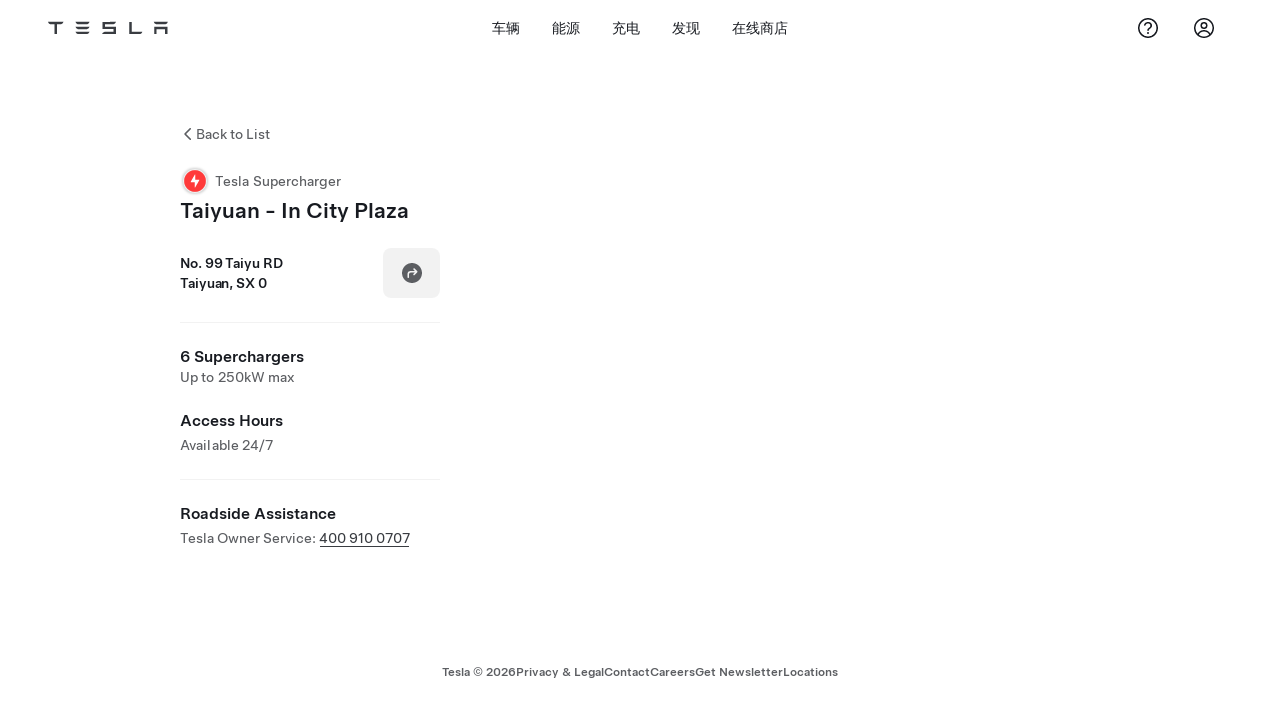

--- FILE ---
content_type: text/html; charset=utf-8
request_url: https://www.tesla.cn/findus/location/supercharger/cnsc9316
body_size: 15090
content:
<!DOCTYPE html><html dir="ltr" lang="en-US"><head><meta charSet="utf-8" data-next-head=""/><meta name="viewport" content="width=device-width" data-next-head=""/><link href="/assets/findus/icon.ico" rel="icon"/><link rel="stylesheet" media="all" href="https://digitalassets.tesla.com/tesla-design-system/raw/upload/design-system/9.x/index.css"/><meta name="apple-mobile-web-app-status-bar-style" content="black-translucent"/><meta name="viewport" content="width=device-width, initial-scale=1.0, maximum-scale=1.0, user-scalable=no"/><link rel="stylesheet" media="all" href="https://tesla.com/modules/custom/tesla_mega_menu/dist/9.2.0/header.bundle.css"/><link rel="preload" href="/findus/_next/static/css/1c58be8e460ed7b8.css" as="style"/><link rel="stylesheet" href="/findus/_next/static/css/1c58be8e460ed7b8.css" data-n-g=""/><link rel="preload" href="/findus/_next/static/css/7fc31bffc3ad26bb.css" as="style"/><link rel="stylesheet" href="/findus/_next/static/css/7fc31bffc3ad26bb.css" data-n-p=""/><noscript data-n-css=""></noscript><script defer="" nomodule="" src="/findus/_next/static/chunks/polyfills-42372ed130431b0a.js"></script><script src="/findus/_next/static/chunks/webpack-d7740a60c7f69c57.js" defer=""></script><script src="/findus/_next/static/chunks/framework-f0f34dd321686665.js" defer=""></script><script src="/findus/_next/static/chunks/main-a3f881f48846a3a6.js" defer=""></script><script src="/findus/_next/static/chunks/pages/_app-1b8242b7f1f6483d.js" defer=""></script><script src="/findus/_next/static/chunks/7e42aecb-b13b71ae60be8faf.js" defer=""></script><script src="/findus/_next/static/chunks/71f82f92-86c876be88ded4d9.js" defer=""></script><script src="/findus/_next/static/chunks/6d2b60a9-e6dd7cf512da3496.js" defer=""></script><script src="/findus/_next/static/chunks/3085-ad197560c9590e5f.js" defer=""></script><script src="/findus/_next/static/chunks/7462-a685718f3fb1ca17.js" defer=""></script><script src="/findus/_next/static/chunks/3596-047aab4711b98de2.js" defer=""></script><script src="/findus/_next/static/chunks/6277-6955b67d069419e7.js" defer=""></script><script src="/findus/_next/static/chunks/4279-436abab53d862bdb.js" defer=""></script><script src="/findus/_next/static/chunks/5707-334bccfe795d1461.js" defer=""></script><script src="/findus/_next/static/chunks/6385-199765f6248d448e.js" defer=""></script><script src="/findus/_next/static/chunks/pages/%5Blocale%5D/findus/location/%5BfunctionType%5D/%5BlocationSlug%5D-4ab010fa046c9374.js" defer=""></script><script src="/findus/_next/static/K8DrEBHrrFsnWyRfBu4ZN/_buildManifest.js" defer=""></script><script src="/findus/_next/static/K8DrEBHrrFsnWyRfBu4ZN/_ssgManifest.js" defer=""></script>
<script>(window.BOOMR_mq=window.BOOMR_mq||[]).push(["addVar",{"rua.upush":"false","rua.cpush":"true","rua.upre":"false","rua.cpre":"true","rua.uprl":"false","rua.cprl":"false","rua.cprf":"false","rua.trans":"SJ-072cb780-2951-42a6-9425-42b0b338b7cc","rua.cook":"false","rua.ims":"false","rua.ufprl":"false","rua.cfprl":"true","rua.isuxp":"false","rua.texp":"norulematch","rua.ceh":"false","rua.ueh":"false","rua.ieh.st":"0"}]);</script>
                              <script>!function(a){var e="https://s.go-mpulse.net/boomerang/",t="addEventListener";if("False"=="True")a.BOOMR_config=a.BOOMR_config||{},a.BOOMR_config.PageParams=a.BOOMR_config.PageParams||{},a.BOOMR_config.PageParams.pci=!0,e="https://s2.go-mpulse.net/boomerang/";if(window.BOOMR_API_key="6KFPW-Q5UUC-6PJH4-ZXUMK-7XJLE",function(){function n(e){a.BOOMR_onload=e&&e.timeStamp||(new Date).getTime()}if(!a.BOOMR||!a.BOOMR.version&&!a.BOOMR.snippetExecuted){a.BOOMR=a.BOOMR||{},a.BOOMR.snippetExecuted=!0;var i,_,o,r=document.createElement("iframe");if(a[t])a[t]("load",n,!1);else if(a.attachEvent)a.attachEvent("onload",n);r.src="javascript:void(0)",r.title="",r.role="presentation",(r.frameElement||r).style.cssText="width:0;height:0;border:0;display:none;",o=document.getElementsByTagName("script")[0],o.parentNode.insertBefore(r,o);try{_=r.contentWindow.document}catch(O){i=document.domain,r.src="javascript:var d=document.open();d.domain='"+i+"';void(0);",_=r.contentWindow.document}_.open()._l=function(){var a=this.createElement("script");if(i)this.domain=i;a.id="boomr-if-as",a.src=e+"6KFPW-Q5UUC-6PJH4-ZXUMK-7XJLE",BOOMR_lstart=(new Date).getTime(),this.body.appendChild(a)},_.write("<bo"+'dy onload="document._l();">'),_.close()}}(),"".length>0)if(a&&"performance"in a&&a.performance&&"function"==typeof a.performance.setResourceTimingBufferSize)a.performance.setResourceTimingBufferSize();!function(){if(BOOMR=a.BOOMR||{},BOOMR.plugins=BOOMR.plugins||{},!BOOMR.plugins.AK){var e="true"=="true"?1:0,t="",n="ck7wwslio64f62lrpelq-f-f81bc4c38-clientnsv4-s.akamaihd.net",i="false"=="true"?2:1,_={"ak.v":"39","ak.cp":"493701","ak.ai":parseInt("713570",10),"ak.ol":"0","ak.cr":9,"ak.ipv":4,"ak.proto":"h2","ak.rid":"3704f14","ak.r":35417,"ak.a2":e,"ak.m":"x","ak.n":"essl","ak.bpcip":"18.191.107.0","ak.cport":40606,"ak.gh":"104.119.189.212","ak.quicv":"","ak.tlsv":"tls1.2","ak.0rtt":"","ak.0rtt.ed":"","ak.csrc":"-","ak.acc":"","ak.t":"1769044247","ak.ak":"hOBiQwZUYzCg5VSAfCLimQ==CxceTL4bl/t2/7dHFr4L+pdPxmfPyLUO6St4CyiCZUrwqU42/3IdokiBjB4jnp73Du8omvM+joiFRfIq/WLcuShXpOinMMvfXz6+ETeu+8moiM8mupXT6X29RDqia1z/WCuVKdi/WO6cbQVcZYpsaPR53fH1KC1I+W6SigmuLQR09FZiJik+6mQBZxoNZLwmPl7LxrpvdsIVN20VVmaMCZaXlD7NkS99YwKz80vY1fW81M8kLHiV6HqD7v2aIWgXiv67nZAVNc3adJzJ3P7MbdsJdie/4MBCHu8RYOQv0VsUNwdgzDbDoM16Msnp2q/kD15hLmygUFkoC2d/Ez4IZERZMzGtmyTNqaqbemIvNZjPGxWrb+b4nMe2JxhliFFBFEqrU2dPlWD0Tbyw7wfJanJPIpbUGXbAn9meEnJL/zw=","ak.pv":"307","ak.dpoabenc":"","ak.tf":i};if(""!==t)_["ak.ruds"]=t;var o={i:!1,av:function(e){var t="http.initiator";if(e&&(!e[t]||"spa_hard"===e[t]))_["ak.feo"]=void 0!==a.aFeoApplied?1:0,BOOMR.addVar(_)},rv:function(){var a=["ak.bpcip","ak.cport","ak.cr","ak.csrc","ak.gh","ak.ipv","ak.m","ak.n","ak.ol","ak.proto","ak.quicv","ak.tlsv","ak.0rtt","ak.0rtt.ed","ak.r","ak.acc","ak.t","ak.tf"];BOOMR.removeVar(a)}};BOOMR.plugins.AK={akVars:_,akDNSPreFetchDomain:n,init:function(){if(!o.i){var a=BOOMR.subscribe;a("before_beacon",o.av,null,null),a("onbeacon",o.rv,null,null),o.i=!0}return this},is_complete:function(){return!0}}}}()}(window);</script></head><script>
          const path = window.location.pathname;
          if (!path.includes("list")) document.documentElement.setAttribute("dir", ["he_il", "ar_il", "ar_ae", "ar_qa", "ar_sa"].includes(path.split("/")[1].toLowerCase()) ? "rtl" : "ltr")
          </script><body><div class="tds-header" id="tds-site-header-wrapper"><div id="mega-menu"></div></div><script src="https://tesla.com/modules/custom/tesla_mega_menu/dist/9.2.0/header.bundle.js"></script><div id="__next"><div><div><div class="list-content"><div class="styles_location-conatiner___3Go3"><div class="styles_back-btn__ZiDXm"><svg class="tds-icon tds-icon-chevron-small-270 tds-icon--small" viewBox="0 0 16 16" xmlns="http://www.w3.org/2000/svg"><path fill="currentColor" d="M11.025 13.25a.748.748 0 0 1-1.281.53l-5.25-5.264a.75.75 0 0 1 0-1.06L9.717 2.22a.75.75 0 1 1 1.062 1.06L6.084 7.986l4.722 4.734a.75.75 0 0 1 .219.53"></path></svg><div class="styles_back-btn-text__Fz3eP"><a href="/findus/list">Back to List</a></div></div><div class="styles_location-details__yychh"><div class="styles_card-container__TsVOM"><div class="styles_headerContainer___sXD_"><div class="styles_headerTypeContainer__7clDm"><div class="styles_headerTypeText__wiiUa"><img src="/assets/findus/pin_supercharger.svg" style="min-width:24px;min-height:24px;margin-right:5px"/><span class="">Tesla Supercharger</span></div></div><div class="styles_card_header_text__FJOxf"><span class="">Taiyuan - In City Plaza</span></div></div><div class="styles_chargerAddressComponent__0dnkP"><div class="styles_chargerAddressLinesAndDirections___T87s"><div><div><span class="styles_chargerAddressLineText__k56_n">No. 99 Taiyu RD</span></div><div><span class="styles_chargerAddressLineText__k56_n">Taiyuan, SX 0</span></div></div><div class="styles_chargerAddressDrivingDirections__VoZYJ"><button class="tds-btn styles_chargerNavigateButton__GKhWL"><div><svg class="tds-icon tds-icon-directions-filled tds-icon--default" viewBox="0 0 24 24" xmlns="http://www.w3.org/2000/svg"><path fill="currentColor" d="M12 22c5.523 0 10-4.477 10-10S17.523 2 12 2 2 6.477 2 12s4.477 10 10 10m2.53-14.53 2.75 2.75a.75.75 0 0 1 0 1.06l-2.75 2.75a.75.75 0 1 1-1.06-1.06l1.47-1.47h-4.19A1.75 1.75 0 0 0 9 13.25v3a.75.75 0 0 1-1.5 0v-3A3.25 3.25 0 0 1 10.75 10h4.19l-1.47-1.47a.75.75 0 0 1 1.06-1.06"></path></svg></div></button></div></div></div><hr class="cardSectionSeparator"/><div class="styles_chargerQuantityAndPowerContainer___KSw8"><div class="styles_chargerQuantityAndPowerStructure__YcpFc"><span class="styles_chargerQuantityText__pfnaK">6 Superchargers</span><span class="styles_chargerMaxPowerText__Jtrrt">Up to 250kW max</span></div></div><div class="styles_chargerHoursContainer__KUdcb"><span class="styles_chargerHoursHeaderLabel__GrF5c">Access Hours</span><span class="styles_twentyfoursevenText__btGSf">Available 24/7</span></div><hr class="cardSectionSeparator"/><div class="styles_contactContainer__K0_Og"><div class="styles_contantStack__Lp9UH"><div class="styles_contactContent__qkoBs"><span class="styles_contactHeaderLabel__UUN17">Roadside Assistance</span><span class="">Tesla Owner Service: <a class="tds-link" href="tel:400 910 0707" rel="noopener noreferrer" target="_blank">400 910 0707</a></span></div></div></div></div><div class="styles_map-image__cVqgS"><img alt="" class="styles_map-preview__GXAor" height="449" src="https://maps.googleapis.com/maps/api/staticmap?center=37.793968,112.611911&amp;zoom=15&amp;size=660x449&amp;maptype=&amp;maptype=roadmap&amp;style=feature:landscape%7Celement:geometry%7Ccolor:0xeeeeee&amp;style=feature:poi%7Cvisibility:off&amp;style=feature:road%7Celement:geometry.fill%7Ccolor:0xffffff&amp;style=feature:road%7Celement:geometry.stroke%7Ccolor:0xffffff&amp;style=feature:road%7Celement:labels.text%7Csaturation:-100&amp;style=feature:road.highway%7Celement:geometry.fill%7Ccolor:0xc4c4c4&amp;style=feature:road.highway%7Celement:geometry.stroke%7Ccolor:0xc4c4c4&amp;style=feature:water%7Ccolor:0xD4D4D4
&amp;key=AIzaSyCe3-DH4k4CNuFnqEwV_MGH4viRXX2eth0&amp;markers=37.793968,112.611911" width="660"/></div></div></div><div class="footer-links"><a class="tds-link tds-link--secondary footer-link-text" href="/about?redirect=no" target="_blank">Tesla © <!-- -->2026</a><a class="tds-link tds-link--secondary footer-link-text" href="/about/legal?redirect=no" target="_blank">Privacy &amp; Legal</a><a class="tds-link tds-link--secondary footer-link-text" href="/contact?redirect=no" target="_blank">Contact</a><a class="tds-link tds-link--secondary footer-link-text" href="/careers?redirect=no" target="_blank">Careers</a><a class="tds-link tds-link--secondary footer-link-text" href="/updates?redirect=no" target="_blank">Get Newsletter</a><a class="tds-link tds-link--secondary footer-link-text" href="/findus/list?redirect=no" target="_blank">Locations</a></div></div></div></div></div><script id="__NEXT_DATA__" type="application/json">{"props":{"pageProps":{"formattedData":{"chargerAccessHours":{},"chargerAccessTypeAndInstructions":{},"chargerAddress":["No. 99 Taiyu RD","Taiyuan, SX 0"],"chargerAddressDetails":{"directionsLink":"https://maps.google.com/maps?daddr=37.78835363,112.60493488"},"chargerAmenities":[],"additionalNotice":{},"chargerDetails":{"name":"Taiyuan - In City Plaza","address":{"street":"Taiyu RD","streetNumber":"No. 99","city":"Taiyuan","district":"Xiaodian District","state":"SX","countryCode":"CN","country":"China","postalCode":"0","postalExt":null,"navRegion":"cn","nearestEntrance":"Access code 0212"},"entryPoint":{"latitude":37.78835363,"longitude":112.60493488},"centroid":{"latitude":37.78821571,"longitude":112.6053403},"publicStallCount":6,"openToPublic":true,"amenities":["AMENITIES_FLOOR_LOCKS"],"maxPowerKw":250,"timeZone":"Asia/Shanghai","accessType":"Public","openToNonTeslas":false,"availabilityProfile":{"siteId":{"id":3820,"siteType":"SITE_TYPE_SUPERCHARGER"},"trtId":{"id":14802,"siteType":"SITE_TYPE_SUPERCHARGER"},"createdTimestamp":"2026-01-20T00:00:00Z","utcOffset":"28800s","availabilityProfile":{"sunday":{"congestionValue":[0.02083333333333333,0.07812499999999999,0.14166666666666666,0.18749999999999997,0.17916666666666664,0.17916666666666667,0.27083333333333337,0.3229166666666667,0.2791666666666667,0.26041666666666663,0.25,0.21354166666666666,0.11197916666666666,0.059027777777777776,0.02083333333333333,0.02083333333333333,0.02083333333333333,0.02083333333333333,0,0,0,0,0,0.033333333333333326]},"monday":{"congestionValue":[0.05555555555555555,0.11166666666666665,0.14166666666666666,0.15333333333333335,0.15833333333333333,0.1763888888888889,0.21041666666666667,0.225,0.18958333333333335,0.15333333333333332,0.18958333333333333,0.18333333333333335,0.12708333333333335,0.016666666666666663,0,0,0,0,0,0,0,0.016666666666666663,0.024999999999999994,0.05333333333333332]},"tuesday":{"congestionValue":[0.09583333333333331,0.13541666666666663,0.13802083333333331,0.125,0.12499999999999997,0.12499999999999997,0.15416666666666665,0.15625,0.18333333333333335,0.16666666666666666,0.22619047619047616,0.21874999999999997,0.19047619047619047,0.11458333333333333,0.06944444444444443,0.04166666666666666,0,0,0,0,0,0,0,0.02083333333333333]},"wednesday":{"congestionValue":[0.031249999999999993,0.07638888888888888,0.11197916666666666,0.14583333333333331,0.13802083333333331,0.13802083333333331,0.15625,0.22916666666666669,0.22916666666666669,0.22916666666666666,0.16666666666666663,0.20833333333333331,0.2222222222222222,0.20833333333333334,0.1527777777777778,0.07812499999999999,0.02083333333333333,0,0,0,0,0.02083333333333333,0.04166666666666666,0.07291666666666666]},"thursday":{"congestionValue":[0.11458333333333331,0.12499999999999999,0.09895833333333333,0.21874999999999997,0.26041666666666663,0.24999999999999997,0.1875,0.16666666666666666,0.16666666666666663,0.16666666666666663,0.181547619047619,0.21874999999999997,0.19047619047619047,0.1145833333333333,0.08333333333333331,0.04166666666666666,0.04166666666666666,0.02083333333333333,0.02083333333333333,0,0,0,0.02083333333333333,0.05902777777777776]},"friday":{"congestionValue":[0.11197916666666664,0.13541666666666663,0.09895833333333333,0.17708333333333331,0.23307291666666666,0.2604166666666667,0.24739583333333331,0.17708333333333331,0.20833333333333331,0.23511904761904762,0.25,0.26190476190476186,0.23958333333333331,0.16666666666666666,0.07812499999999999,0.02083333333333333,0,0,0,0,0,0,0.02083333333333333,0.031944444444444435]},"saturday":{"congestionValue":[0.047916666666666656,0.10357142857142856,0.13541666666666666,0.1816358024691358,0.17916666666666667,0.1310185185185185,0.07638888888888888,0.08033854166666665,0.13044871794871793,0.19374999999999998,0.18886217948717948,0.15416666666666667,0.125,0.09374999999999997,0.08333333333333331,0.02083333333333333,0.02083333333333333,0,0,0,0,0,0,0]}}},"accessHours":{"twentyFourSeven":true},"locationGUID":"754f037b-75d6-49e8-aff8-bfce92831e94","commonSiteName":null,"effectivePricebooks":[{"feeType":"PARKING","rateBase":0,"rateTier1":3.2,"rateTier2":6.4,"rateMinTier1":null,"rateMinTier2":null,"rateMinTier3":null,"rateMinTier4":null,"currencyCode":"CNY","uom":"min","startTime":"","endTime":"","days":"","isTou":false,"vehicleMakeType":"TSLA","minSiteOccupancy":null,"maxSiteOccupancy":null,"isMemberPricebook":true},{"feeType":"SERVICE","rateBase":1.23,"rateTier1":0,"rateTier2":0,"rateMinTier1":null,"rateMinTier2":null,"rateMinTier3":null,"rateMinTier4":null,"currencyCode":"CNY","uom":"kwh","startTime":"","endTime":"","days":"","isTou":false,"vehicleMakeType":"TSLA","minSiteOccupancy":null,"maxSiteOccupancy":null,"isMemberPricebook":true},{"feeType":"ELECTRICITY","rateBase":0.56,"rateTier1":0,"rateTier2":0,"rateMinTier1":null,"rateMinTier2":null,"rateMinTier3":null,"rateMinTier4":null,"currencyCode":"CNY","uom":"kwh","startTime":"","endTime":"","days":"","isTou":false,"vehicleMakeType":"TSLA","minSiteOccupancy":null,"maxSiteOccupancy":null,"isMemberPricebook":true}]},"email":null,"chargerMaxPower":250,"chargerName":"Taiyuan - In City Plaza","commonSiteName":null,"phoneNumber":null,"roadSideAssistanceNumber":"400 910 0707","chargerPricing":[],"chargerQuantity":6,"chargerHistogramData":[],"showHistogram":true},"functionTypeFromQuery":"superchargers","googleMapKey":"AIzaSyCe3-DH4k4CNuFnqEwV_MGH4viRXX2eth0","baiduMapAk":"qAt8bB6YfSE69wpL9zPMcSVCdkjQO94Z","gioConfig":{"GIO_ACCOUNT_ID":"b0e25bc027704bfe","GIO_DATA_RESOURCE_ID":"93d9fb8b42c30cc0","GIO_HOST":"akamai-apigateway-gio-analytics.tesla.cn"},"listFunctionType":"superchargers","locationData":{"marketing":{"display_driving_directions":true,"show_on_bodyshop_support_page":false,"show_on_find_us":true,"store_sub_region":{"display_name":"China"},"display_name":"太原印象城","roadside_assistance_number":"400 910 0707","address_notes":null,"gmaps_override":"https://maps.google.com/maps?daddr=37.7943,112.6122","location_url_slug":"cnsc9316","gmaps_override_longitude":112.6049349,"store_region":{"name":"asia_pacific"},"gmaps_override_latitude":37.7883536,"service_center_phone":null,"service_hours_by_appointment_only":"0","store_hours_by_appointment_only":"0","phone_numbers":null,"common_name":""},"functions":[{"business_hours":{"hours":[]},"address":{"country":"CN","address_validated":false,"city":"太原","address_1":"99号 太榆路","address_2":null,"latitude":37.793968,"county":null,"state_province":"山西省","locale":"en-US","address_number":"99号","address_street":"太榆路","district":"小店区","country_name":null,"address_provider_enum":"google","postal_code":"0","postal_code_suffix":null,"longitude":112.611911},"address_by_locale":[{"country":"CN","address_validated":null,"city":"太原","address_1":"太榆路99号太原印象城地下B2层A区近7号电梯厅/入口：停车场南门","address_2":null,"latitude":37.793968,"county":null,"state_province":"山西省","locale":"zh-CN","address_number":"99号","address_street":"太榆路","district":"小店区","country_name":null,"address_provider_enum":"baidu","postal_code":"0","postal_code_suffix":null,"longitude":112.611911},{"country":"CN","address_validated":false,"city":"太原","address_1":"99号 太榆路","address_2":null,"latitude":37.793968,"county":null,"state_province":"山西省","locale":"en-US","address_number":"99号","address_street":"太榆路","district":"小店区","country_name":null,"address_provider_enum":"google","postal_code":"0","postal_code_suffix":null,"longitude":112.611911}],"customer_facing_name":"太原印象城","translations":{"customerFacingName":{"en-US":"太原印象城","zh-CN":"太原印象城"}},"name":"Charging_Supercharger","opening_date":"2020-12-29","status":"Lease Negotiations"}],"tesla_center_collision_function":{"company_phone":null},"key_data":{"address":{"country":"CN","address_validated":false,"city":"太原","address_1":"99号 太榆路","address_2":null,"latitude":37.793968,"county":null,"state_province":"山西省","locale":"en-US","address_number":"99号","address_street":"太榆路","district":"小店区","country_name":"China","address_provider_enum":"google","postal_code":"0","postal_code_suffix":null,"longitude":112.611911},"phone":null,"local_address":null,"use_local_address":false,"geo_point":{"lon":112.611911,"lat":37.793968},"status":{"name":"Pending"},"address_by_locale":[{"country":"CN","city":"太原","address_1":"99号 太榆路","address_2":null,"latitude":37.793968,"country_name":null,"state_province":"山西省","locale":"en-US","postal_code":"0","longitude":112.611911},{"country":"CN","city":"太原","address_1":"太榆路99号太原印象城地下B2层A区近7号电梯厅/入口：停车场南门","address_2":null,"latitude":37.793968,"country_name":null,"state_province":"山西省","locale":"zh-CN","postal_code":"0","longitude":112.611911}]},"supercharger_function":{"customer_facing_coming_soon_date":"","actual_longitude":"112.611911","access_type":"Public","installed_full_power":"250","vote_winner_quarter":null,"show_on_find_us":"1","project_status":"Open","actual_latitude":"37.793968","open_to_non_tesla":false,"coming_soon_longitude":"112.6122","site_status":"open","coming_soon_name":null,"charging_accessibility":"Tesla Only","coming_soon_latitude":"37.7943","num_charger_stalls":"6"}},"locationSlug":"cnsc9316","currentLocationType":"supercharger","allLocationTypesApartFromCurrent":[],"translations":{"app_strings":{"findUs_description":"Use the interactive Find Us map to locate Tesla charging stations, service centers, galleries and stores on the go.","findUs_keywords":"Tesla charging stations map, Tesla charging stations, Tesla charging stations near me, Tesla store, Tesla service center, Tesla gallery, electric vehicle charging, where can I charge my Tesla, ev charging stations, electric car charging stations, electric car charging, interactive find us map, global supercharger map, global tesla charging map, global destination chargers","title":"Find Us | Tesla"},"errors":{"default":"Something's gone wrong!","noLocations":"Unable to find locations for your query.","serviceDown":"Unable to connect to server."},"filters":{"__NorthAmerica":{"all_demo_drive":"Demo Drive"},"all_destination_chargers":"Destination Chargers","all_service_collision":"Service \u0026 Collision","all_stores_and_delivery":"Stores and Galleries","all_superchargers":"Superchargers","bodyRepairCenter":"Body Repair Center","bodyshop":"Body Shops","buttons":{"apply":"Apply","cancel":"Cancel","clear":"Clear"},"coming_soon_service_centers":"Service Centers Coming Soon","coming_soon_superchargers":"Superchargers Coming Soon","delivery_centers":"Delivery Centers","desktopLabel":"Find Us","in_store_demo_drive":"In Store","mobileLabel":"Filter","nacs_superchargers":"NACS Partner","open_to_all_evs_superchargers":"Other EV","open_to_all_evs_destination_chargers":"Other EV","self_serve_demo_drive":"Self-Serve","vehicle_type":"Vehicle Type:","stores":"Stores","tesla_collision_centers":"Tesla Collision Centers","tesla_exclusive_superchargers":"Tesla","tesla_exclusive_destination_chargers":"Tesla","tesla_service_centers":"Service Centers"},"callback":{"request_a_call":"Request Callback","callback_requested":"Callback Requested","callback_failed":"Callback Request Failed","first_name":"First Name","last_name":"Last Name","email":"Email","phone":"Phone","zip_code":"Zip Code","notes":"Notes","feedback_optional":"Optional","product_interest":"Product Interest","submit":"Submit","model_s":"Model S","model_3":"Model 3","model_x":"Model X","model_y":"Model Y","cybertruck":"Cybertruck","roadster":"Roadster","solar_panels":"Solar Panels","solar_roof":"Solar Roof","charging":"Charging","powerwall":"Powerwall","get_updates":"Get Updates","required":"Required","invalid_email":"Invalid email address","invalid_phone":"Invalid phone number","select_one_product":"Select at least one product","callback_success":"A Tesla Advisor will call you as soon as possible. \nYou’ll also receive periodic updates from Tesla through the email you provided.","callback_error":"Please try again","non_emea_consent_message":"By clicking \"Submit\", I authorize Tesla to contact me about this request via the contact information I provide. I understand calls or texts may use automatic or computer-assisted dialing or pre-recorded messages. Normal message and data rates apply. I can opt out at any time in the Tesla app or by \u003ca href=\"{{URL}}\" class=\"tds-link\"\u003eunsubscribing\u003c/a\u003e. This consent is not required to complete your request.","emea_consent_message":"I consent to be contacted about Tesla products, including through automated calls or texts. I understand and agree to \u003ca href=\"{{PRIVACY}}\" class=\"tds-link\"\u003eTesla’s Privacy Notice\u003c/a\u003e and \u003ca href=\"{{TERMS}}\" class=\"tds-link\"\u003eTerms of Use\u003c/a\u003e."},"footer":{"careers":"Careers","contact":"Contact","forums":"Forums","impressum":"Impressum","locations":"Locations","newsletter":"Get Newsletter","privacyLegal":"Privacy \u0026 Legal","recallInfo":"Recall Info","signOut":"Sign Out","teslaConnect":"Tesla Connect"},"list":{"commonStrings":{"title":"Find Us","backToList":"Back to List"},"country":{"AD":"Andorra","AE":"United Arab Emirates","AF":"Afghanistan","AG":"Antigua and Barbuda","AI":"Anguilla","AL":"Albania","AM":"Armenia","AN":"Netherlands Antilles","AO":"Angola","AQ":"Antarctica","AR":"Argentina","AS":"American Samoa","AT":"Austria","AU":"Australia","AW":"Aruba","AX":"Aland Islands","AZ":"Azerbaijan","BA":"Bosnia and Herzegovina","BB":"Barbados","BD":"Bangladesh","BE":"Belgium","BF":"Burkina Faso","BG":"Bulgaria","BH":"Bahrain","BI":"Burundi","BJ":"Benin","BL":"Saint Barthélemy","BM":"Bermuda","BN":"Brunei","BO":"Bolivia","BQ":"Caribbean Netherlands","BR":"Brazil","BS":"Bahamas","BT":"Bhutan","BV":"Bouvet Island","BW":"Botswana","BY":"Belarus","BZ":"Belize","CA":"Canada","CC":"Cocos (Keeling) Islands","CD":"Congo (Kinshasa)","CF":"Central African Republic","CG":"Congo (Brazzaville)","CH":"Switzerland","CI":"Ivory Coast","CK":"Cook Islands","CL":"Chile","CM":"Cameroon","CN":"China Mainland","CO":"Colombia","CR":"Costa Rica","CU":"Cuba","CV":"Cape Verde","CW":"Curaçao","CX":"Christmas Island","CY":"Cyprus","CZ":"Czech Republic","DE":"Germany","DJ":"Djibouti","DK":"Denmark","DM":"Dominica","DO":"Dominican Republic","DZ":"Algeria","EC":"Ecuador","EE":"Estonia","EG":"Egypt","EH":"Western Sahara","ER":"Eritrea","ES":"Spain","ET":"Ethiopia","FI":"Finland","FJ":"Fiji","FK":"Falkland Islands","FM":"Micronesia","FO":"Faroe Islands","FR":"France","GA":"Gabon","GB":"United Kingdom","GD":"Grenada","GE":"Georgia","GF":"French Guiana","GG":"Guernsey","GH":"Ghana","GI":"Gibraltar","GL":"Greenland","GM":"Gambia","GN":"Guinea","GP":"Guadeloupe","GQ":"Equatorial Guinea","GR":"Greece","GS":"South Georgia and the South Sandwich Islands","GT":"Guatemala","GU":"Guam","GW":"Guinea-Bissau","GY":"Guyana","HK":"Hong Kong","HM":"Heard Island and McDonald Islands","HN":"Honduras","HR":"Croatia","HT":"Haiti","HU":"Hungary","ID":"Indonesia","IE":"Ireland","IL":"Israel","IM":"Isle of Man","IN":"India","IO":"British Indian Ocean Territory","IQ":"Iraq","IR":"Iran","IS":"Iceland","IT":"Italy","JE":"Jersey","JM":"Jamaica","JO":"Jordan","JP":"Japan","KE":"Kenya","KG":"Kyrgyzstan","KH":"Cambodia","KI":"Kiribati","KM":"Comoros","KN":"Saint Kitts and Nevis","KP":"North Korea","KR":"South Korea","KW":"Kuwait","KY":"Cayman Islands","KZ":"Kazakhstan","LA":"Laos","LB":"Lebanon","LC":"Saint Lucia","LI":"Liechtenstein","LK":"Sri Lanka","LR":"Liberia","LS":"Lesotho","LT":"Lithuania","LU":"Luxembourg","LV":"Latvia","LY":"Libya","MA":"Morocco","MC":"Monaco","MD":"Moldova","ME":"Montenegro","MF":"Saint Martin (French part)","MG":"Madagascar","MH":"Marshall Islands","MK":"Macedonia","ML":"Mali","MM":"Myanmar","MN":"Mongolia","MO":"Macau","MP":"Northern Mariana Islands","MQ":"Martinique","MR":"Mauritania","MS":"Montserrat","MT":"Malta","MU":"Mauritius","MV":"Maldives","MW":"Malawi","MX":"Mexico","MY":"Malaysia","MZ":"Mozambique","NA":"Namibia","NC":"New Caledonia","NE":"Niger","NF":"Norfolk Island","NG":"Nigeria","NI":"Nicaragua","NL":"Netherlands","NO":"Norway","NP":"Nepal","NR":"Nauru","NU":"Niue","NZ":"New Zealand","OM":"Oman","PA":"Panama","PE":"Peru","PF":"French Polynesia","PG":"Papua New Guinea","PH":"Philippines","PK":"Pakistan","PL":"Poland","PM":"Saint Pierre and Miquelon","PN":"Pitcairn","PR":"Puerto Rico","PS":"Palestinian Territory","PT":"Portugal","PW":"Palau","PY":"Paraguay","QA":"Qatar","RE":"Reunion","RO":"Romania","RS":"Serbia","RU":"Russia","RW":"Rwanda","SA":"Saudi Arabia","SB":"Solomon Islands","SC":"Seychelles","SD":"Sudan","SE":"Sweden","SG":"Singapore","SH":"Saint Helena","SI":"Slovenia","SJ":"Svalbard and Jan Mayen","SK":"Slovakia","SL":"Sierra Leone","SM":"San Marino","SN":"Senegal","SO":"Somalia","SR":"Suriname","SS":"South Sudan","ST":"Sao Tome and Principe","SV":"El Salvador","SX":"Sint Maarten","SY":"Syria","SZ":"Swaziland","TC":"Turks and Caicos Islands","TD":"Chad","TF":"French Southern Territories","TG":"Togo","TH":"Thailand","TJ":"Tajikistan","TK":"Tokelau","TL":"Timor-Leste","TM":"Turkmenistan","TN":"Tunisia","TO":"Tonga","TR":"Turkey","TT":"Trinidad and Tobago","TV":"Tuvalu","TW":"Taiwan","TZ":"Tanzania","UA":"Ukraine","UG":"Uganda","UM":"United States Minor Outlying Islands","US":"United States","UY":"Uruguay","UZ":"Uzbekistan","VA":"Vatican","VC":"Saint Vincent and the Grenadines","VE":"Venezuela","VG":"British Virgin Islands","VI":"U.S. Virgin Islands","VN":"Vietnam","VU":"Vanuatu","WF":"Wallis and Futuna","WS":"Samoa","YE":"Yemen","YT":"Mayotte","ZA":"South Africa","ZM":"Zambia","ZW":"Zimbabwe"},"countryPageHeader":{"bodyshop":{"Andorra":"Tesla Collision Centers in Andorra","Australia":"Tesla Collision Centers in Australia","Austria":"Tesla Collision Centers in Austria","Belgium":"Tesla Collision Centers in Belgium","Bosnia and Herzegovina":"Tesla Collision Centers in Bosnia and Herzegovina","Bulgaria":"Tesla Collision Centers in Bulgaria","Canada":"Tesla Collision Centers in Canada","Chile":"Tesla Collision Centers in Chile","China":"Tesla Collision Centers in China Mainland","China Mainland":"Tesla Collision Centers in China Mainland","Colombia":"Tesla Collision Centers in Colombia","Croatia":"Tesla Collision Centers in Croatia","Czech Republic":"Tesla Collision Centers in Czech Republic","Czechia":"Tesla Collision Centers in Czechia","Denmark":"Tesla Collision Centers in Denmark","Estonia":"Tesla Collision Centers in Estonia","Europe (Other)":"Tesla Collision Centers in Europe (Other)","Finland":"Tesla Collision Centers in Finland","France":"Tesla Collision Centers in France","Germany":"Tesla Collision Centers in Germany","Gibraltar":"Tesla Collision Centers in Gibraltar","Greece":"Tesla Collision Centers in Greece","Hungary":"Tesla Collision Centers in Hungary","Iceland":"Tesla Collision Centers in Iceland","India":"Tesla Collision Centers in India","Ireland":"Tesla Collision Centers in Ireland","Israel":"Tesla Collision Centers in Israel","Italy":"Tesla Collision Centers in Italy","Japan":"Tesla Collision Centers in Japan","Jordan":"Tesla Collision Centers in Jordan","Kazakhstan":"Tesla Collision Centers in Kazakhstan","Latvia":"Tesla Collision Centers in Latvia","Liechtenstein":"Tesla Collision Centers in Liechtenstein","Lithuania":"Tesla Collision Centers in Lithuania","Luxembourg":"Tesla Collision Centers in Luxembourg","Malta":"Tesla Collision Centers in Malta","Mexico":"Tesla Collision Centers in Mexico","Montenegro":"Tesla Collision Centers in Montenegro","Nederland":"Tesla Collision Centers in the Netherlands","Netherlands":"Tesla Collision Centers in the Netherlands","New Zealand":"Tesla Collision Centers in New Zealand","North Macedonia":"Tesla Collision Centers in North Macedonia","Norway":"Tesla Collision Centers in Norway","Philippines":"Tesla Collision Centers in the Philippines","Poland":"Tesla Collision Centers in Poland","Portugal":"Tesla Collision Centers in Portugal","Qatar":"Tesla Collision Centers in Qatar","Romania":"Tesla Collision Centers in Romania","Russia":"Tesla Collision Centers in Russia","San Marino":"Tesla Collision Centers in San Marino","Serbia":"Tesla Collision Centers in Serbia","Singapore":"Tesla Collision Centers in Singapore","Slovakia":"Tesla Collision Centers in Slovakia","Slovenia":"Tesla Collision Centers in Slovenia","South Korea":"Tesla Collision Centers in South Korea","Spain":"Tesla Collision Centers in Spain","Sweden":"Tesla Collision Centers in Sweden","Switzerland":"Tesla Collision Centers in Switzerland","Taiwan":"Tesla Collision Centers in Taiwan","Turkey":"Tesla Collision Centers in Turkey","USA":"US Tesla Collision Centers","Ukraine":"Tesla Collision Centers in Ukraine","United Arab Emirates":"Tesla Collision Centers in United Arab Emirates","United Kingdom":"Tesla Collision Centers in United Kingdom","United States":"US Tesla Collision Centers","Hong Kong":"Tesla Collision Centers in Hong Kong"},"destination_charger":{"Andorra":"Tesla Destination Charging in Andorra","Australia":"Tesla Destination Charging in Australia","Austria":"Tesla Destination Charging in Austria","Belgium":"Tesla Destination Charging in Belgium","Bosnia and Herzegovina":"Tesla Destination Charging in Bosnia and Herzegovina","Bulgaria":"Tesla Destination Charging in Bulgaria","Canada":"Tesla Destination Charging in Canada","Chile":"Tesla Destination Charging in Chile","China":"Tesla Destination Charging in China Mainland","China Mainland":"Tesla Destination Charging in China Mainland","Colombia":"Tesla Destination Charging in Colombia","Croatia":"Tesla Destination Charging in Croatia","Czech Republic":"Tesla Destination Charging in Czech Republic","Czechia":"Tesla Destination Charging in Czechia","Denmark":"Tesla Destination Charging in Denmark","Estonia":"Tesla Destination Charging in Estonia","Europe (Other)":"Tesla Destination Charging in Europe (Other)","Finland":"Tesla Destination Charging in Finland","France":"Tesla Destination Charging in France","Germany":"Tesla Destination Charging in Germany","Gibraltar":"Tesla Destination Charging in Gibraltar","Greece":"Tesla Destination Charging in Greece","Hong Kong":"Tesla Destination Charging in Hong Kong","Hungary":"Tesla Destination Charging in Hungary","Iceland":"Tesla Destination Charging in Iceland","India":"Tesla Destination Charging in India","Ireland":"Tesla Destination Charging in Ireland","Israel":"Tesla Destination Charging in Israel","Italy":"Tesla Destination Charging in Italy","Japan":"Tesla Destination Charging in Japan","Jordan":"Tesla Destination Charging in Jordan","Kazakhstan":"Tesla Destination Charging in Kazakhstan","Latvia":"Tesla Destination Charging in Latvia","Liechtenstein":"Tesla Destination Charging in Liechtenstein","Lithuania":"Tesla Destination Charging in Lithuania","Luxembourg":"Tesla Destination Charging in Luxembourg","Macau":"Tesla Destination Charging in Macau","Malta":"Tesla Destination Charging in Malta","Mexico":"Tesla Destination Charging in Mexico","Montenegro":"Tesla Destination Charging in Montenegro","Morocco":"Tesla Destination Charging in Morocco","Nederland":"Tesla Destination Charging in the Netherlands","Netherlands":"Tesla Destination Charging in the Netherlands","New Zealand":"Tesla Destination Charging in New Zealand","North Macedonia":"Tesla Destination Charging in North Macedonia","Norway":"Tesla Destination Charging in Norway","Philippines":"Tesla Destination Charging in the Philippines","Poland":"Tesla Destination Charging in Poland","Portugal":"Tesla Destination Charging in Portugal","Qatar":"Tesla Destination Charging in Qatar","Romania":"Tesla Destination Charging in Romania","Russia":"Tesla Destination Charging in Russia","San Marino":"Tesla Destination Charging in San Marino","Serbia":"Tesla Destination Charging in Serbia","Singapore":"Tesla Destination Charging in Singapore","Slovakia":"Tesla Destination Charging in Slovakia","Slovenia":"Tesla Destination Charging in Slovenia","South Korea":"Tesla Destination Charging in South Korea","Spain":"Tesla Destination Charging in Spain","Sweden":"Tesla Destination Charging in Sweden","Switzerland":"Tesla Destination Charging in Switzerland","Taiwan":"Tesla Destination Charging in Taiwan","Turkey":"Tesla Destination Charging in Turkey","USA":"US Tesla Destination Charging","Ukraine":"Tesla Destination Charging in Ukraine","United Arab Emirates":"Tesla Destination Charging in United Arab Emirates","United Kingdom":"Tesla Destination Charging in United Kingdom","United States":"US Tesla Destination Charging"},"sales":{"Andorra":"Tesla Stores in Andorra","Australia":"Tesla Stores in Australia","Austria":"Tesla Stores in Austria","Belgium":"Tesla Stores in Belgium","Bosnia and Herzegovina":"Tesla Stores in Bosnia and Herzegovina","Bulgaria":"Tesla Stores in Bulgaria","Canada":"Tesla Stores in Canada","Chile":"Tesla Stores in Chile","China":"Tesla Stores in China Mainland","China Mainland":"Tesla Stores in China Mainland","Colombia":"Tesla Stores in Colombia","Croatia":"Tesla Stores in Croatia","Czech Republic":"Tesla Stores in Czech Republic","Czechia":"Tesla Stores in Czechia","Denmark":"Tesla Stores in Denmark","Estonia":"Tesla Stores in Estonia","Europe (Other)":"Tesla Stores in Europe (Other)","Finland":"Tesla Stores in Finland","France":"Tesla Stores in France","Germany":"Tesla Stores in Germany","Gibraltar":"Tesla stores in Gibraltar","Greece":"Tesla Stores in Greece","Hong Kong":"Tesla Stores in Hong Kong","Hungary":"Tesla Stores in Hungary","Iceland":"Tesla Stores in Iceland","India":"Tesla Stores in India","Ireland":"Tesla Stores in Ireland","Israel":"Tesla Stores in Israel","Italy":"Tesla Stores in Italy","Japan":"Tesla Stores in Japan","Jordan":"Tesla Stores in Jordan","Kazakhstan":"Tesla Stores in Kazakhstan","Latvia":"Tesla Stores in Latvia","Liechtenstein":"Tesla Stores in Liechtenstein","Lithuania":"Tesla Stores in Lithuania","Luxembourg":"Tesla Stores in Luxembourg","Macau":"Tesla Stores in Macau","Malta":"Tesla Stores in Malta","Mexico":"Tesla Stores in Mexico","Montenegro":"Tesla Stores in Montenegro","Nederland":"Tesla Stores in the Netherlands","Netherlands":"Tesla Stores in the Netherlands","New Zealand":"Tesla Stores in New Zealand","North Macedonia":"Tesla Stores in North Macedonia","Norway":"Tesla Stores in Norway","Philippines":"Tesla Stores in the Philippines","Poland":"Tesla Stores in Poland","Portugal":"Tesla Stores in Portugal","Puerto Rico":"Tesla Stores in Puerto Rico","Qatar":"Tesla Stores in Qatar","Romania":"Tesla Stores in Romania","Russia":"Tesla Stores in Russia","San Marino":"Tesla Stores in San Marino","Serbia":"Tesla Stores in Serbia","Singapore":"Tesla Stores in Singapore","Slovakia":"Tesla Stores in Slovakia","Slovenia":"Tesla Stores in Slovenia","South Korea":"Tesla Stores in South Korea","Spain":"Tesla Stores in Spain","Sweden":"Tesla Stores in Sweden","Switzerland":"Tesla Stores in Switzerland","Taiwan":"Tesla Stores in Taiwan","Turkey":"Tesla Stores in Turkey","USA":"US Tesla Stores and Galleries","Ukraine":"Tesla Stores in Ukraine","United Arab Emirates":"Tesla Stores in United Arab Emirates","United Kingdom":"Tesla Stores in United Kingdom","United States":"US Tesla Stores and Galleries"},"self_serve_demo_drive":{"Andorra":"Self-Serve Test Drive in Andorra","Australia":"Self-Serve Demo Drive in Australia","Austria":"Self-Serve Test Drive in Austria","Belgium":"Self-Serve Test Drive in Belgium","Bosnia and Herzegovina":"Self-Serve Test Drive in Bosnia and Herzegovina","Bulgaria":"Self-Serve Test Drive in Bulgaria","Canada":"Self-Serve Test Drive in Canada","Chile":"Self-Serve Test Drive in Chile","China":"Self-Serve Test Drive in China Mainland","China Mainland":"Self-Serve Test Drive in China Mainland","Colombia":"Self-Serve Test Drive in Colombia","Croatia":"Self-Serve Test Drive in Croatia","Czech Republic":"Self-Serve Test Drive in Czech Republic","Czechia":"Self-Serve Test Drive in Czechia","Denmark":"Self-Serve Demo Drive in Denmark","Estonia":"Self-Serve Test Drive in Estonia","Europe (Other)":"Self-Serve Test Drive in Europe (Other)","Finland":"Self-Serve Test Drive in Finland","France":"Self-Serve Test Drive in France","Germany":"Self-Serve Test Drive in Germany","Gibraltar":"Self-Serve Test Drive in Gibraltar","Greece":"Self-Serve Test Drive in Greece","Hong Kong":"Self-Serve Test Drive in Hong Kong","Hungary":"Self-Serve Test Drive in Hungary","Iceland":"Self-Serve Test Drive in Iceland","India":"Self-Serve Test Drive in India","Ireland":"Self-Serve Test Drive in Ireland","Israel":"Self-Serve Test Drive in Israel","Italy":"Self-Serve Test Drive in Italy","Japan":"Self-Serve Test Drive in Japan","Jordan":"Self-Serve Test Drive in Jordan","Kazakhstan":"Self-Serve Test Drive in Kazakhstan","Latvia":"Self-Serve Test Drive in Latvia","Liechtenstein":"Self-Serve Test Drive in Liechtenstein","Lithuania":"Self-Serve Test Drive in Lithuania","Luxembourg":"Self-Serve Test Drive in Luxembourg","Macau":"Self-Serve Test Drive in Macau","Malta":"Tesla Service in Malta","Mexico":"Self-Serve Test Drive in Mexico","Montenegro":"Self-Serve Test Drive in Montenegro","Nederland":"Self-Serve Test Drive in the Netherlands","Netherlands":"Self-Serve Test Drive in the Netherlands","New Zealand":"Self-Serve Test Drive in New Zealand","North Macedonia":"Self-Serve Test Drive in North Macedonia","Norway":"Self-Serve Test Drive in Norway","Philippines":"Self-Serve Test Drive in the Philippines","Poland":"Self-Serve Test Drive in Poland","Portugal":"Self-Serve Test Drive in Portugal","Puerto Rico":"Self-Serve Test Drive in Puerto Rico","Qatar":"Self-Serve Test Drive in Qatar","Romania":"Self-Serve Test Drive in Romania","Russia":"Self-Serve Test Drive in Russia","San Marino":"Self-Serve Test Drive in San Marino","Serbia":"Self-Serve Test Drive in Serbia","Singapore":"Self-Serve Test Drive in Singapore","Slovakia":"Self-Serve Test Drive in Slovakia","Slovenia":"Self-Serve Test Drive in Slovenia","South Korea":"Self-Serve Test Drive in South Korea","Spain":"Self-Serve Test Drive in Spain","Sweden":"Self-Serve Test Drive in Sweden","Switzerland":"Self-Serve Test Drive in Switzerland","Taiwan":"Self-Serve Test Drive in Taiwan","Turkey":"Self-Serve Test Drive in Turkey","USA":"US Self-Serve Test Drive","Ukraine":"Self-Serve Test Drive in Ukraine","United Arab Emirates":"Self-Serve Test Drive in United Arab Emirates","United Kingdom":"Self-Serve Test Drive in United Kingdom","United States":"US Self-Serve Demo Drive"},"service":{"Andorra":"Tesla Service Centers in Andorra","Australia":"Tesla Service Centers in Australia","Austria":"Tesla Service Centers in Austria","Belgium":"Tesla Service Centers in Belgium","Bosnia and Herzegovina":"Tesla Service Centers in Bosnia and Herzegovina","Bulgaria":"Tesla Service Centers in Bulgaria","Canada":"Tesla Service Centers in Canada","Chile":"Tesla Service Centers in Chile","China":"Tesla Service Centers in China Mainland","China Mainland":"Tesla Service Centers in China Mainland","Colombia":"Tesla Service Centers in Colombia","Croatia":"Tesla Service Centers in Croatia","Czech Republic":"Tesla Service Centers in Czech Republic","Czechia":"Tesla Service Centers in Czechia","Denmark":"Tesla Service Centers in Denmark","Estonia":"Tesla Service Centers in Estonia","Europe (Other)":"Tesla Service Centers in Europe (Other)","Finland":"Tesla Service Centers in Finland","France":"Tesla Service Centers in France","Germany":"Tesla Service Centers in Germany","Gibraltar":"Tesla Service Centers in Gibraltar","Greece":"Tesla Service Centers in Greece","Hong Kong":"Tesla Service Centers in Hong Kong","Hungary":"Tesla Service Centers in Hungary","Iceland":"Tesla Service Centers in Iceland","India":"Tesla Service Centers in India","Ireland":"Tesla Service Centers in Ireland","Israel":"Tesla Service Centers in Israel","Italy":"Tesla Service Centers in Italy","Japan":"Tesla Service Centers in Japan","Jordan":"Tesla Service Centers in Jordan","Kazakhstan":"Tesla Service Centers in Kazakhstan","Latvia":"Tesla Service Centers in Latvia","Liechtenstein":"Tesla Service Centers in Liechtenstein","Lithuania":"Tesla Service Centers in Lithuania","Luxembourg":"Tesla Service Centers in Luxembourg","Macau":"Tesla Service Centers in Macau","Malta":"Tesla Service in Malta","Mexico":"Tesla Service Centers in Mexico","Montenegro":"Tesla Service Centers in Montenegro","Nederland":"Tesla Service Centers in the Netherlands","Netherlands":"Tesla Service Centers in the Netherlands","New Zealand":"Tesla Service Centers in New Zealand","North Macedonia":"Tesla Service Centers in North Macedonia","Norway":"Tesla Service Centers in Norway","Philippines":"Tesla Service Centers in the Philippines","Poland":"Tesla Service Centers in Poland","Portugal":"Tesla Service Centers in Portugal","Puerto Rico":"Tesla Service Centers in Puerto Rico","Qatar":"Tesla Service Centers in Qatar","Romania":"Tesla Service Centers in Romania","Russia":"Tesla Service Centers in Russia","San Marino":"Tesla Service Centers in San Marino","Serbia":"Tesla Service Centers in Serbia","Singapore":"Tesla Service Centers in Singapore","Slovakia":"Tesla Service Centers in Slovakia","Slovenia":"Tesla Service Centers in Slovenia","South Korea":"Tesla Service Centers in South Korea","Spain":"Tesla Service Centers in Spain","Sweden":"Tesla Service Centers in Sweden","Switzerland":"Tesla Service Centers in Switzerland","Taiwan":"Tesla Service Centers in Taiwan","Turkey":"Tesla Service Centers in Turkey","USA":"US Tesla Service Centers","Ukraine":"Tesla Service Centers in Ukraine","United Arab Emirates":"Tesla Service Centers in United Arab Emirates","United Kingdom":"Tesla Service Centers in United Kingdom","United States":"US Tesla Service Centers"},"supercharger":{"Andorra":"Tesla Superchargers in Andorra","Australia":"Tesla Superchargers in Australia","Austria":"Tesla Superchargers in Austria","Belgium":"Tesla Superchargers in Belgium","Bosnia and Herzegovina":"Tesla Superchargers in Bosnia and Herzegovina","Bulgaria":"Tesla Superchargers in Bulgaria","Canada":"Tesla Superchargers in Canada","Chile":"Tesla Superchargers in Chile","China":"Tesla Superchargers in China Mainland","China Mainland":"Tesla Superchargers in China Mainland","Colombia":"Tesla Superchargers in Colombia","Croatia":"Tesla Superchargers in Croatia","Czech Republic":"Tesla Superchargers in Czech Republic","Czechia":"Tesla Superchargers in Czechia","Denmark":"Tesla Superchargers in Denmark","Estonia":"Tesla Superchargers in Estonia","Europe (Other)":"Tesla Superchargers in Europe (Other)","Finland":"Tesla Superchargers in Finland","France":"Tesla Superchargers in France","Germany":"Tesla Superchargers in Germany","Gibraltar":"Tesla Superchargers in Gibraltar","Greece":"Tesla Superchargers in Greece","Hong Kong":"Tesla Superchargers in Hong Kong","Hungary":"Tesla Superchargers in Hungary","Iceland":"Tesla Superchargers in Iceland","Ireland":"Tesla Superchargers in Ireland","India":"Tesla Superchargers in India","Israel":"Tesla Superchargers in Israel","Italy":"Tesla Superchargers in Italy","Japan":"Tesla Superchargers in Japan","Jordan":"Tesla Superchargers in Jordan","Kazakhstan":"Tesla Superchargers in Kazakhstan","Latvia":"Tesla Superchargers in Latvia","Liechtenstein":"Tesla Superchargers in Liechtenstein","Lithuania":"Tesla Superchargers in Lithuania","Luxembourg":"Tesla Superchargers in Luxembourg","Macau":"Tesla Superchargers in Macau","Malta":"Tesla Superchargers in Malta","Mexico":"Tesla Superchargers in Mexico","Montenegro":"Tesla Superchargers in Montenegro","Morocco":"Tesla Superchargers in Morocco","Nederland":"Tesla Superchargers in the Netherlands","Netherlands":"Tesla Superchargers in the Netherlands","New Zealand":"Tesla Superchargers in New Zealand","North Macedonia":"Tesla Superchargers in North Macedonia","Norway":"Tesla Superchargers in Norway","Philippines":"Tesla Superchargers in the Philippines","Poland":"Tesla Superchargers in Poland","Portugal":"Tesla Superchargers in Portugal","Puerto Rico":"Tesla Superchargers in Puerto Rico","Qatar":"Tesla Superchargers in Qatar","Romania":"Tesla Superchargers in Romania","Russia":"Tesla Superchargers in Russia","San Marino":"Tesla Superchargers in San Marino","Serbia":"Tesla Superchargers in Serbia","Singapore":"Tesla Superchargers in Singapore","Slovakia":"Tesla Superchargers in Slovakia","Slovenia":"Tesla Superchargers in Slovenia","South Korea":"Tesla Superchargers in South Korea","Spain":"Tesla Superchargers in Spain","Sweden":"Tesla Superchargers in Sweden","Switzerland":"Tesla Superchargers in Switzerland","Taiwan":"Tesla Superchargers in Taiwan","Turkey":"Tesla Superchargers in Turkey","USA":"US Tesla Superchargers","Ukraine":"Tesla Superchargers in Ukraine","United Arab Emirates":"Tesla Superchargers in United Arab Emirates","United Kingdom":"Tesla Superchargers in United Kingdom","United States":"US Tesla Superchargers"}},"functionType":{"__NorthAmerica":{"self_serve_demo_drive":"Self Serve Demo Drive"},"bodyshop":"Collision Centers","delivery_center":"Delivery Centers","destination_charger":"Destination Charging","sales":"Stores and Galleries","service":"Service Centers","stores":"Tesla Stores","supercharger":"Superchargers"},"region":{"APAC":"Asia/Pacific","EU":"Europe","ME":"Middle East","NA":"North America","SA":"South America"}},"locationDetails":{"body":{"accessAndTiming":{"__NorthAmerica":{"demoDrive":"Demo Drive Hours"},"accessAndHours":"Access \u0026 Hours","accessHours":"Access Hours","available24/7":"Available 24/7","availablebyreservationonly":"Available by reservation only","availableforcustomers":"Available for customers \u0026 guests 24/7","availableformembersonly":"Available for members only","availableforpatronsonly":"Available for patrons only","availabletothepublic":"Available to the public 24/7","byApptOnly":"By Appointment Only","gallery":"Gallery Hours","openHours":"##START_DAY## - ##END_DAY## ##START_HOUR## - ##END_HOUR##","parkingfeeswillapply":"Parking fees will apply","pleaseseefrontdesk":"Please see front desk","pleaseseevalet":"Please see valet","privateSite":"Private Site","sales":"Store Hours","seasonalavailability":"Seasonal Availability","selfpark":"Self Park","service":"Service Center Hours","weekdayClosed":"##DAY## Closed"},"ameneties":{"amenetieHeader":"Amenities","cafe_coffee_beverage_details":"Beverage","charging":"Charging","lodging":"Lodging","midnight":"Midnight","open24hours":"Open 24 hrs","restaurants":"Restaurants","restrooms":"Restrooms","shopping":"Shopping","wifi":"WiFi"},"buttons":{"chargeNonTesla":"Charge Other EV","primary":{"label":"Schedule a Test Drive"},"primaryDemo":{"label":"Schedule a Demo Drive"},"secondary":{"label":"View all Tesla Locations →"},"tertiary":{"label":"Schedule a Demo Drive"}},"chargers":{"busyTimesText":"Busy Times \u0026 Price Per {{CHARGING_UOM}}","chargingIdle":"Idle fees (up to)","chargingPricingNonTesla":"Charging Fees for Other EVs","chargingPricingTesla":"Charging Fees for Tesla Owner","congestionFeesText":"Congestion fees (up to) {{CONGESTION_FEES}}/{{PARKING_UOM}}","demoDriveDescription":"Self-Serve No Tesla Staff On-Site","idleFeesText":"Idle fees up to {{IDLE_FEES}}/{{PARKING_UOM}}","kwh":"kWh","min":"min","learnMore":"Learn More","nacsChargingPricing":"Charging Fees for All EVs","nacsInfoCardContent":"Connect your adapter to the charging cable then plug in.","nacsInfoCardHeader":"NACS Adapter","nacsInfoChip":"NACS adapter needed for non-Tesla EVs","nacsPartnerSite":"NACS Partner Site","nacsSupportedVehicles":"Supported Vehicles:","nonTeslaChargingFees":"Pricing for Non-Tesla","numOfDestinationchargers":"##NR## Chargers","numOfSuperchargersAvailable":"##NR## Superchargers","partyInfoCardContent":"To undock the adapter, press and hold the button on the handle for 2 seconds.","partyInfoCardHeader":"CCS1 Magic Dock Adapter","partyInfoChip":"Adapter Included For Other EVs","powerOfSuperchargersAvailable":"Up to ##POWER##kW max","rateOfDestinationchargers":"Rate: ##POWER##kW max","superchargerOpenToAllInfoHeader":"Supercharger Open To Others","superchargerOpenToAllSupportedVehicles":"Supported Vehicles: Tesla, Other EVs","superchargerOpenToAllSupportedVehiclesNacs":"Supported Vehicles: Tesla, Ford, Rivian","teslaChargingFees":"Pricing for Tesla","teslaAndMembersChargingFees":"Pricing for Tesla \u0026 Members","partyInfoChipOutsideNA":"This Supercharger is Open to Tesla and Other EVs with CCS compatibility","membershipInfo":"A Supercharging Membership allows EV owners to Supercharge at the same price as Tesla vehicle owners when using the Tesla app. If you are a Tesla vehicle owner, you do not need a Supercharging Membership."},"comingSoon":{"comingSoonChip":"Target Opening ##DATE##","comingSoonInfo":"Exact Location subject to change and timing updated monthly","comingSoonServiceInfo":"New locations added and timing updated quarterly","inDevelopment":"In Development","quarterlySuperchargerVoteWinner":"##QUARTER## ##YEAR## Winner","underConstruction":"Under Construction","voteOnProposedLocations":"Vote on Proposed Locations"},"contact":{"email":"Email","emailAndPhone":"Email \u0026 Phone Number","phone":"Phone Number","roadsidePhone":"Roadside Assistance","website":"Website","websiteAndPhone":"Website \u0026 Phone Number"},"misc":{"additionalOperationsOnSite":"Additional Tesla Operations On Site","__NorthAmerica":{"demoDriveDescription":"Self-Serve Demo Drives without Tesla staff on-site."}},"weekDays":{"friday":"Fri","monday":"Mon","saturday":"Sat","sunday":"Sun","thursday":"Thu","tuesday":"Tue","wednesday":"Wed"}},"functionLabel":{"__NorthAmerica":{"self_serve_demo_drive":"Self Serve Demo Drive"},"body_repair_center":"Body Repair Center","bodyshop":"Bodyshop","coming_soon_service":"Service Center Coming Soon","coming_soon_supercharger":"Supercharger Coming Soon","delivery_center":"Delivery","destination_charger":"Destination Charger","destination_charger_nontesla":"Destination Charger","gallery":"Gallery","nacs":"Supercharger","party":"Supercharger Open To Others","sales":"Store","service":"Service","supercharger":"Supercharger"},"header":{"__NorthAmerica":{"self_serve_demo_drive":"Self-Serve Demo Drive"},"bodyrepaircenter":"Body Repair Center","bodyshop":"Collision Center","coming_soon_service":"Service Center Coming Soon","coming_soon_supercharger":"Supercharger Coming Soon","current_winner_supercharger":"Supercharger Voting Winner","delivery_center":"Delivery Centers","destination_charger":"Destination Charger","destination_charger_nontesla":"Destination Charger","gallery":"Gallery","nacs":"Supercharger","party":"Supercharger Open To Others","sales":"Store","service":"Service Center","supercharger":"Tesla Supercharger","tesla_center":"Tesla Center","winner_supercharger":"Supercharger Voting Winner"}},"search":{"filter":"Filter","loadingAutocomplete":"Loading Google Autocomplete...","placeholder":"Enter Location"},"service":{"card":{"button":{"label":"DOWNLOAD THE APP"},"description":"We've got you covered with service centers and mobile technicians all over the world.%%SCHEDULE_INLINE_LINK%% and we'll determine the most convenient way to complete your repair.","descriptionInlineLabel":"Schedule an appointment in your Tesla app","header":"Tesla Service","roadside":{"text":"For Roadside Assistance, call"}},"notifier":{"link":"Details","text":"Hours may vary. Discover our products online or schedule a service appointment in the Tesla app."}},"trips":{"button":{"label":"Explore a Route"},"label":"Stay charged anywhere you go, with access to our global charging network."}},"locale":"en_US","storeLocations":[]},"__N_SSP":true},"page":"/[locale]/findus/location/[functionType]/[locationSlug]","query":{"locale":"en_US","functionType":"supercharger","locationSlug":"cnsc9316"},"buildId":"K8DrEBHrrFsnWyRfBu4ZN","assetPrefix":"/findus","isFallback":false,"isExperimentalCompile":false,"gssp":true,"scriptLoader":[{"src":"https://digitalassets.tesla.com/raw/upload/emea-market-assets/prod/cookie-banner.js","strategy":"afterInteractive"}]}</script><script>
              document.addEventListener('tsla-cookie-consent', (consent) => {
                window.cookieConsentDecision = consent.detail.decision;
              })</script></body></html>

--- FILE ---
content_type: image/svg+xml
request_url: https://www.tesla.cn/assets/findus/pin_supercharger.svg
body_size: 411
content:
<svg xmlns="http://www.w3.org/2000/svg" width="30" height="30" viewBox="0 0 30 30" fill="none">
  <g filter="url(#filter0_d_5590_190597)">
    <path d="M27 15C27 21.6274 21.6274 27 15 27C8.37259 27 3 21.6274 3 15C3 8.37259 8.37259 3 15 3C21.6274 3 27 8.37259 27 15Z" fill="#F6F6F6" fill-opacity="0.8"/>
    <path d="M25.9091 15C25.9091 21.0249 21.0249 25.9091 15 25.9091C8.97507 25.9091 4.09091 21.0249 4.09091 15C4.09091 8.97507 8.97507 4.09091 15 4.09091C21.0249 4.09091 25.9091 8.97507 25.9091 15Z" fill="#FF3A3A"/>
    <path fill-rule="evenodd" clip-rule="evenodd" d="M15.3046 13.5664C15.3046 13.7021 15.4136 13.8122 15.548 13.8122H19.1199C19.3077 13.8122 19.4247 14.0178 19.3302 14.1816L15.1533 21.423C15.0282 21.6398 14.6996 21.5502 14.6996 21.2993V16.4372C14.6996 16.3014 14.5906 16.1914 14.4562 16.1914H10.8801C10.6923 16.1914 10.5753 15.9857 10.6698 15.8219L14.8509 8.57699C14.9761 8.36019 15.3046 8.44981 15.3046 8.70074V13.5664Z" fill="white"/>
  </g>
  <defs>
    <filter id="filter0_d_5590_190597" x="0" y="0" width="30" height="30" filterUnits="userSpaceOnUse" color-interpolation-filters="sRGB">
      <feFlood flood-opacity="0" result="BackgroundImageFix"/>
      <feColorMatrix in="SourceAlpha" type="matrix" values="0 0 0 0 0 0 0 0 0 0 0 0 0 0 0 0 0 0 127 0" result="hardAlpha"/>
      <feMorphology radius="1" operator="dilate" in="SourceAlpha" result="effect1_dropShadow_5590_190597"/>
      <feOffset/>
      <feGaussianBlur stdDeviation="1"/>
      <feColorMatrix type="matrix" values="0 0 0 0 0 0 0 0 0 0 0 0 0 0 0 0 0 0 0.2 0"/>
      <feBlend mode="normal" in2="BackgroundImageFix" result="effect1_dropShadow_5590_190597"/>
      <feBlend mode="normal" in="SourceGraphic" in2="effect1_dropShadow_5590_190597" result="shape"/>
    </filter>
  </defs>
</svg>